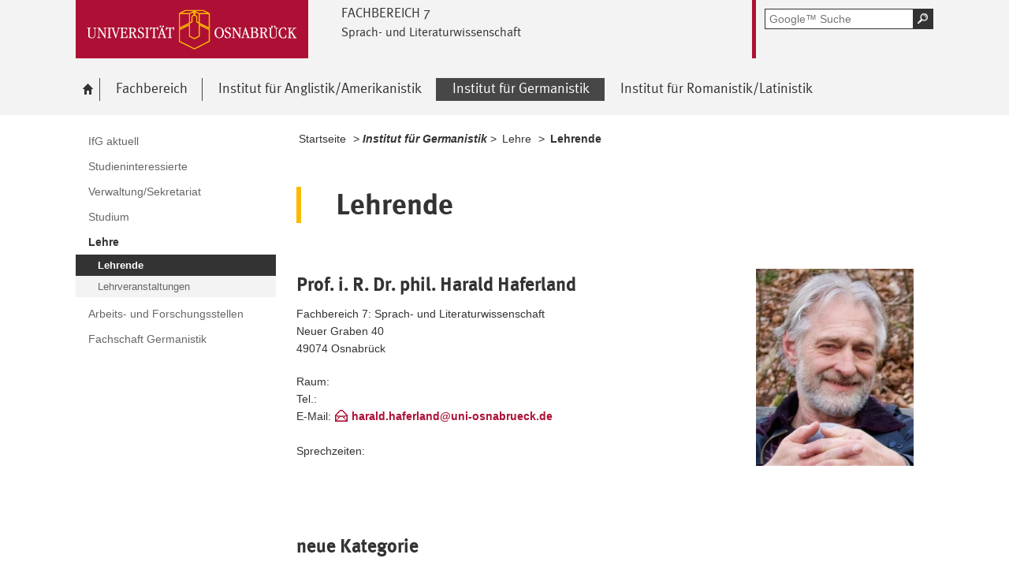

--- FILE ---
content_type: text/html; charset=utf-8
request_url: https://www.lili.uni-osnabrueck.de/institut_fuer_germanistik/lehre/lehrende.html?module=TemplatePersondetails&target=16027&source=160&config_id=048a134a20a6923c450191af9867826c&range_id=825b6af79a277e4749559e88541383e8&username=hhaferla&group_id=48a6e7a81f1da215fcc6d37dd681ceb6
body_size: 15584
content:
<!DOCTYPE html>
<html lang="de">
<head>
    <!--[if lt IE 7]><script type="text/javascript">document.createElement('abbr');</script><![endif]-->
    <script type="text/javascript">
      /*<![CDATA[*/
        var is_ie=false, is_ff=false, is_mac_ff=false, is_chrome=false, is_opera=false, is_ipad=false, is_mob=false;
     /* ]]> */
    </script>

<meta charset="utf-8">
<!-- 
	This website is powered by TYPO3 - inspiring people to share!
	TYPO3 is a free open source Content Management Framework initially created by Kasper Skaarhoj and licensed under GNU/GPL.
	TYPO3 is copyright 1998-2017 of Kasper Skaarhoj. Extensions are copyright of their respective owners.
	Information and contribution at http://typo3.org/
-->




<meta name="generator" content="TYPO3 CMS">


<link rel="stylesheet" type="text/css" href="/typo3temp/compressor/merged-6c5255c746ec5dc97f1c927e38e78bf1-d55bdc410ce5a20444616677672e6032.css?1764478132" media="all">
<!--[if IE 10]><link rel="stylesheet" type="text/css" href="/typo3temp/compressor/win_ie10-7ff53fb009fc24509cd1183ddacdc1fe.css?1764478125" media="all"><![endif]-->
<!--[if IE 9]><link rel="stylesheet" type="text/css" href="/typo3temp/compressor/win_ie9-0bb6b89fa7533ca2fb1194937db364d4.css?1764478125" media="all"><![endif]-->
<!--[if IE 8]><link rel="stylesheet" type="text/css" href="/typo3temp/compressor/win_ie8-deec0aa535a88e39c2d2089b28d57e52.css?1764478125" media="all"><![endif]-->
<!--[if IE 7]><link rel="stylesheet" type="text/css" href="/typo3temp/compressor/win_ie7-fb19cd3172e5d4f450aff5d4f7df4683.css?1764478125" media="all"><![endif]-->
<!--[if IE 6]><link rel="stylesheet" type="text/css" href="/typo3temp/compressor/win_ie6-805985578f3bef9a5a4539ae159161d2.css?1764478125" media="all"><![endif]-->




<script src="/typo3temp/compressor/merged-31a5c20b8db7ad5608174e4433544b03-d9c2c37ab1f8c746359a939083a0712c.js?1764478125" type="text/javascript"></script>



<title>IfG Lehrende - Universität Osnabrück</title><meta name="viewport" content="initial-scale=1.0, width=device-width" />
        <meta charset="UTF-8" />
        <meta name="description" content="Universität Osnabrück" />
        <meta name="keywords" content="" />        <script type="text/javascript">
        /*<![CDATA[*/
        if (is_mac_ff){ document.write('<link rel="stylesheet" type="text/css" href="/fileadmin/templates_global/public/css/browser/mac_ff.1376306220.css" />'); }
        if (is_chrome){ document.write('<link rel="stylesheet" type="text/css" href="/fileadmin/templates_global/public/css/browser/chrome.1376306220.css" />'); }
        if (is_opera){ document.write('<link rel="stylesheet" type="text/css" href="/fileadmin/templates_global/public/css/browser/opera.1376306220.css" />'); }
        if (is_ipad){ document.write('<link rel="stylesheet" media="all and (orientation:landscape)" href="/fileadmin/templates_global/public/css/browser/ipad_lc.1376306220.css"><link rel="stylesheet" media="all and (orientation:portrait)" href="/fileadmin/templates_global/public/css/browser/ipad_pt.css">'); }
        /* ]]> */
        </script>
        <link rel="icon" href="/favicon.ico" type="image/gif"/>
        <!-- <link rel="apple-touch-icon-precomposed" href="/fileadmin/templates_global/public/images/apple_touch_icon_57x57.png"/> -->
        <!-- <link rel="apple-touch-icon" href="/fileadmin/templates_global/public/images/apple_touch_icon_57x57.png" /> -->
        <!-- ipad: <link rel="apple-touch-icon" sizes="72x72" href="/fileadmin/templates_global/public/images/apple_touch_icon_72x72.png" /> -->
        <!-- iphone4: <link rel="apple-touch-icon" sizes="114x114" href="/fileadmin/templates_global/public/images/apple_touch_icon_114x114.png" /> -->


</head>
<body>

<!--[if IE 6 ]><div class="ie ie6"><![endif]-->
<!--[if IE 7 ]><div class="ie ie7"><![endif]-->
<!--[if IE 8 ]><div class="ie ie8"><![endif]-->
<!--[if IE 9 ]><div class="ie ie9"><![endif]-->


		
				
						<div class="wrapper standard">
					
			
	



<div id="top" class="container direct noprint">

	<div class="row">
		<div class="rowinner">
			<div id="navDirect">
				<p><span class="out">Direkt: </span></p>
				
				<ul>
					<li><span class="skip"><a href="/institut_fuer_germanistik/lehre/lehrende.html?config_id=048a134a20a6923c450191af9867826c&amp;module=TemplatePersondetails&amp;range_id=825b6af79a277e4749559e88541383e8&amp;source=-8843%20UNION%20ALL%20SELECT%2042%2C42%2C42%2C42%2C42%2C42%2C42%23&amp;target=16027&amp;username=pbuetergerds#content">Hauptinhalt dieser Seite</a></span></li>	
					<li><span class="skip"><a href="/institut_fuer_germanistik/lehre/lehrende.html?config_id=048a134a20a6923c450191af9867826c&amp;module=TemplatePersondetails&amp;range_id=825b6af79a277e4749559e88541383e8&amp;source=-8843%20UNION%20ALL%20SELECT%2042%2C42%2C42%2C42%2C42%2C42%2C42%23&amp;target=16027&amp;username=pbuetergerds#search">Portalweite Schnellsuche</a></span></li>
					<li><span class="skip"><a href="/institut_fuer_germanistik/lehre/lehrende.html?config_id=048a134a20a6923c450191af9867826c&amp;module=TemplatePersondetails&amp;range_id=825b6af79a277e4749559e88541383e8&amp;source=-8843%20UNION%20ALL%20SELECT%2042%2C42%2C42%2C42%2C42%2C42%2C42%23&amp;target=16027&amp;username=pbuetergerds#navMain">Hauptmenü</a></span></li>	
					<li><span class="skip"><a href="/institut_fuer_germanistik/lehre/lehrende.html?config_id=048a134a20a6923c450191af9867826c&amp;module=TemplatePersondetails&amp;range_id=825b6af79a277e4749559e88541383e8&amp;source=-8843%20UNION%20ALL%20SELECT%2042%2C42%2C42%2C42%2C42%2C42%2C42%23&amp;target=16027&amp;username=pbuetergerds#navService">Universität Osnabrück</a></span></li>
				</ul><hr class="structure" />
				
			</div><!-- #navDirect -->
		</div><!-- rowinner -->
	</div><!-- row -->

</div><!-- container direct -->

<!-- header.html START -->
<div class="container header">
	<div class="row">
		<div class="rowinner">
			<div class="col_12">


				<div class="logo">

					
							
									<a href="http://www.uni-osnabrueck.de/">
										<img alt="Link zur Startseite: Universität Osnabrück" src="/fileadmin/templates_global/public/img/header_logo.gif" width="295" height="74" />
									</a>
								
						

				</div><!-- logo -->

				<div class="float_left">

					
						<div class="fachbereich">
							<p><strong class="grossbuchstaben">Fachbereich 7</strong></p>
							
								<p><strong>Sprach- und Literaturwissenschaft</strong></p>
							
							<div class="clearer"></div>
						</div>
					
					<div class="float_right">
						<hr class="structure">
						<h1 class="out noprint">Navigation und Suche der Universität Osnabrück</h1>

						
								


<!-- Google CSE Search Box Begins -->
<div class="tx-macinasearchbox-pi1">
		
	<div id="search" class="noprint">
		<form id="suche" method="get" action="/google_suche.html" title="Googlesuche">
			<div class="formwrapper">
					<label>
					<input size="16" maxlength="50" name="q" placeholder="Google™ Suche" type="text"></label>
					<div class="morelink">
						<p>
							<input title="Suche starten" name="tx_indexedsearch[submit_button]" alt="Suche starten" class="sendButton focusClass" src="/fileadmin/templates_global/public/img/button_search.gif" type="image">
						</p>
					</div>
			</div>
			<div class="searchfooter"></div>

		</form>

	</div>

</div>
<!-- Google CSE Search Box Ends -->




									
							

						
									
								


					</div><!-- float_right -->
				</div><!-- float_left -->



				<div class="clearer"></div>
			</div><!-- col_12 -->
		</div><!-- rowinner -->
	</div><!-- row -->
</div><!-- container header -->
<!-- header.html END -->

<div class="container navigation noprint">

	<div class="row">
		<div class="rowinner">
			<div class="col_12">
	
				<div id="navMain"><h2 class="out">Hauptmenü</h2><ul><li class="start fl_default"><a href="/willkommen_am_fb7.html?no_cache=1"><span class="common"><span class="bordered"><img src="/fileadmin/templates_global/public/img/home.gif" width="27" height="25" alt="zur Startseite der Universität Osnabrück" /><span class="out">Willkommen am FB7</span></span></span></a></li><li class="fl_shortcut"><a href="/fachbereich.html"><span class="common"><span class="bordered">Fachbereich</span></span></a><div class="navSub noprint" style="display: none; opacity: 0;"><ul><li><a href="/fachbereich/personal_und_organisation.html"><span class="common"><span class="bordered">Personal und Organisation</span></span></a></li><li><a href="/fachbereich/studium_und_lehre.html"><span class="common"><span class="bordered">Studium und Lehre</span></span></a></li><li><a href="/fachbereich/forschung.html"><span class="common"><span class="bordered">Forschung</span></span></a></li><li><a href="/fachbereich/veranstaltungen.html"><span class="common"><span class="bordered">Veranstaltungen</span></span></a></li><li><a href="/fachbereich/service_und_einrichtungen.html"><span class="common"><span class="bordered">Service und Einrichtungen</span></span></a></li></ul></div></li><li class="fl_shortcut"><a href="/institut_fuer_anglistikamerikanistik.html?no_cache=1"><span class="common"><span class="bordered">Institut für Anglistik/Amerikanistik</span></span></a><div class="navSub noprint" style="display: none; opacity: 0;"><ul><li><a href="/institut_fuer_anglistikamerikanistik/ifaa_aktuell.html?no_cache=1"><span class="common"><span class="bordered">IfAA Aktuell</span></span></a></li><li><a href="/institut_fuer_anglistikamerikanistik/studieninteressierte.html"><span class="common"><span class="bordered">Studieninteressierte</span></span></a></li><li><a href="/institut_fuer_anglistikamerikanistik/verwaltungsekretariat.html"><span class="common"><span class="bordered">Verwaltung/Sekretariat</span></span></a></li><li><a href="/institut_fuer_anglistikamerikanistik/studium.html"><span class="common"><span class="bordered">Studium</span></span></a></li><li><a href="/institut_fuer_anglistikamerikanistik/lehre.html?no_cache=1"><span class="common"><span class="bordered">Lehre</span></span></a></li><li><a href="/institut_fuer_anglistikamerikanistik/in_memoriam_andy_jones.html"><span class="common"><span class="bordered">In Memoriam Andy Jones</span></span></a></li><li><a href="/institut_fuer_anglistikamerikanistik/forschung.html"><span class="common"><span class="bordered">Forschung</span></span></a></li></ul></div></li><li class="active fl_shortcut"><a href="/institut_fuer_germanistik.html"><strong><span class="common"><span class="bordered"><span class="out">Ausgewählt: </span>Institut für Germanistik</span></span></strong></a><div class="navSub noprint" style="display: none; opacity: 0;"><ul><li><a href="/institut_fuer_germanistik/ifg_aktuell.html?no_cache=1"><span class="common"><span class="bordered">IfG aktuell</span></span></a></li><li><a href="/institut_fuer_germanistik/studieninteressierte.html"><span class="common"><span class="bordered">Studieninteressierte</span></span></a></li><li><a href="/institut_fuer_germanistik/verwaltungsekretariat.html"><span class="common"><span class="bordered">Verwaltung/Sekretariat</span></span></a></li><li><a href="/institut_fuer_germanistik/studium.html"><span class="common"><span class="bordered">Studium</span></span></a></li><li class="active fl_default"><a href="/institut_fuer_germanistik/lehre.html?no_cache=1"><strong><span class="common"><span class="bordered"><span class="out">Ausgewählt: </span>Lehre</span></span></strong></a></li><li><a href="/institut_fuer_germanistik/arbeits_und_forschungsstellen.html"><span class="common"><span class="bordered">Arbeits- und Forschungsstellen</span></span></a></li><li><a href="/institut_fuer_germanistik/ifg_fachschaft.html"><span class="common"><span class="bordered">Fachschaft Germanistik</span></span></a></li></ul></div></li><li class="fl_shortcut"><a href="/institut_fuer_romanistiklatinistik.html?no_cache=1"><span class="common"><span class="bordered">Institut für Romanistik/Latinistik</span></span></a><div class="navSub noprint" style="display: none; opacity: 0;"><ul><li><a href="/institut_fuer_romanistiklatinistik/schnelleinstieg.html?no_cache=1"><span class="common"><span class="bordered">Schnelleinstieg</span></span></a></li><li><a href="/institut_fuer_romanistiklatinistik/romanistik.html"><span class="common"><span class="bordered">Romanistik</span></span></a></li><li><a href="/institut_fuer_romanistiklatinistik/latinistik.html"><span class="common"><span class="bordered">Latinistik</span></span></a></li><li><a href="/institut_fuer_romanistiklatinistik/verwaltungsekretariat.html"><span class="common"><span class="bordered">Verwaltung/Sekretariat</span></span></a></li></ul></div></li></ul><div class="clearer"></div></div><!-- #navMain -->
	
				<div class="clearer"></div>
			</div><!-- col_12 -->
		</div><!-- rowinner -->
	</div><!-- row -->	

</div><!-- container navigation noprint -->

<div class="container main" id="content">

		<div class="row">
			<div class="rowinner">
			
				<div class="col_3 content first">
					
					<div class="navSub noprint">
	<h2 class="out">Untermenü zum Thema<span>Institut für Germanistik</span></h2><ul><li><a href="/institut_fuer_germanistik/ifg_aktuell.html?no_cache=1"><span class="common"><span class="bordered">IfG aktuell</span></span></a></li><li><a href="/institut_fuer_germanistik/studieninteressierte.html"><span class="common"><span class="bordered">Studieninteressierte</span></span></a></li><li><a href="/institut_fuer_germanistik/verwaltungsekretariat.html"><span class="common"><span class="bordered">Verwaltung/Sekretariat</span></span></a></li><li><a href="/institut_fuer_germanistik/studium.html"><span class="common"><span class="bordered">Studium</span></span></a></li><li class="active"><strong><a href="/institut_fuer_germanistik/lehre.html?no_cache=1"><span class="common"><span class="bordered"><span class="out">Ausgewählt: </span>Lehre</span></span></a></strong><ul><li class="active current"><strong><span class="common"><span class="bordered"><span class="out">Angezeigt: </span>Lehrende</span></span></strong></li><li><a href="/institut_fuer_germanistik/lehre/lehrveranstaltungen.html?no_cache=1"><span class="common"><span class="bordered">Lehrveranstaltungen</span></span></a></li></ul></li><li><a href="/institut_fuer_germanistik/arbeits_und_forschungsstellen.html"><span class="common"><span class="bordered">Arbeits- und Forschungsstellen</span></span></a></li><li><a href="/institut_fuer_germanistik/ifg_fachschaft.html"><span class="common"><span class="bordered">Fachschaft Germanistik</span></span></a></li></ul>	
</div><!-- navSub noprint -->
							
				</div><!-- col_3 content first -->
			
				<div class="col_9 content last">			
				
				<div class="breadcrumb">
	<hr class="structure" />
	<h2 class="out">Standortanzeiger</h2>
	
	<p><span class="prefix">Sie sind hier: </span>
		
		<a href="/willkommen_am_fb7.html?no_cache=1">Startseite</a>&nbsp;&gt;&nbsp;<span class="shortcut">Institut für Germanistik</span>&nbsp;&gt;&nbsp;<a href="/institut_fuer_germanistik/lehre.html?no_cache=1">Lehre</a>&nbsp;&gt;&nbsp;<strong class="active">Lehrende</strong>
	</p><div class="clearer"></div><hr class="structure" />
	
			
</div>

<hr class="structure" />
<h1 class="out">Hauptinhalt</h1>
				
				

<div class="eb1">
		<!--TYPO3SEARCH_begin-->
			<h2 class="out">Topinformationen</h2>
		<!--TYPO3SEARCH_end-->

</div><!-- eb1 -->

<div class="eb2">
	<!--TYPO3SEARCH_begin-->
			
				<div class="anker" id="c16025"></div><h2>Lehrende</h2><div class="anker" id="c16073"></div><div class="trenner"></div><div class="anker" id="c16027"></div><div class="tx-importstudip-pi1">
		<div class="box big extern">

  <img style="float: right; max-width:250px;" src="https://studip.uni-osnabrueck.de/pictures/user/1f/1f7b0b32e1eb711933c23847a1f3308c_normal.webp?d=1725528419" >
  <h3>
    Prof. i. R. Dr. phil.  Harald Haferland
  </h3>
  <p>
    Fachbereich 7: Sprach- und Literaturwissenschaft<br>
    Neuer Graben 40<br>
    49074 Osnabrück
  </p>
  <p class="contact">
    Raum: <br>
    Tel.: <br>
    E-Mail: <a class="mail" href="mailto:harald.haferland@uni-osnabrueck.de">harald.haferland@uni-osnabrueck.de</a><br>
    <br>
    Sprechzeiten: 
  </p>
  <p>
  
 </p>

  <p>
  <p style="clear: both;">
	
    	
        <p>
         <h3>
         neue Kategorie
         </h3><br>
        Inhalt der Kategorie	
        </p>
    	
        <p>
         <h3>
         Sprechzeiten (aktuelle Änderungen)
         </h3><br>
        	
        </p>
    	

 </p>


<p>
  <h3>Lebenslauf</h3>
</p>
  <p style="clear: both;">
    <p>1986 Promotion an der FU Berlin;<br /><br />1998 Habilitation an der FU Berlin;<br /><br />Vertretungen an den Universitäten in Berlin (HU), Bielefeld, Kiel, München, Göttingen und Erlangen;<br /><br />seit 2005 Professur für Ältere deutsche Literatur und Sprache an der Universität Osnabrück.</p>
  </p>



<p>
  <h3>Publikationen</h3>
</p>
  <p style="clear: both;">
 <p><strong>Publikationen</strong></p><p><strong>Monographien</strong></p><p>Harald Haferland: Mündlichkeit, Gedächtnis und Medialität. Heldendichtung im deutschen Mittelalter. Göttingen (Vandenhoeck &amp; Ruprecht) 2004.</p><p>---:<strong> </strong>Hohe Minne. Zur Beschreibung der Minnekanzone. Berlin (Erich Schmidt) 2000 (Beihefte zur ZfdPh 10).</p><p>---: Höfische Interaktion. Interpretationen zur höfischen Epik und Didaktik um 1200. München (Wilhelm Fink) 1989.</p><p><strong> </strong></p><p><strong> </strong></p><p><strong>Sammelbände</strong></p><p>Harald Haferland und Matthias Meyer (Hrsg.): Historische Narratologie. Mediävistische Perspektiven. Berlin, New York (De Gruyter) 2010.</p><p>---, Michael Mecklenburg (Hrsg.): Erzählungen in Erzählungen. Phänomene der Narration in Mittelalter und Früher Neuzeit. München (Wilhelm Fink) 1997.</p><p>---, Ingwer Paul (Hrsg.): Höflichkeit. OBST. Osnabrücker Beiträge zur Sprachtheorie 52. Osnabrück 1996.</p><p><strong> </strong></p><p><strong> </strong></p><p><strong>Aufsätze</strong></p><p>Harald Haferland: Satzgrenzenverlagerung (Haken-/Bogenstil) und Variation in stabreimenden Langdichtungen und im ‚Heliand‘ als mündliche Sprechtechnik. Plädoyer für multiple Autorschaft und wider den Begriff des Buchepos. In: Altsächsisch. Beiträge zur altniederdeutschen Sprache, Literatur und Kultur. Hrsg. von Norbert Kössinger. Berlin/Boston (Ergänzungsbände zum Reallexikon der Germanischen Altertumskunde) <span style="background-color:#FFFFFF;color:#000000;">[erscheint 2024].</span></p><p>---: Kollektivintentionalität und Kollektivkommunikation im Mittelalter. Das Judenpogrom und der Einzug der Pest in Straßburg im Jahr 1349. In: <span style="color:#000000;">Fabrizierte Falschheit. Fake News und ihre kulturelle Aushandlung im europäischen Mittelalter. Hrsg. von Marcel Bubert und Pia Doering. Heidelberg: Heidelberg University Publishing [erscheint 2024].</span></p><p>---: Dinge und Zeichen: Zur Semiose des Zeichens Tau (Τ) auf Heimrichs von Narbonne Waffenrock in Wolframs ‚Willehalm‘ (406,2–407,9) und zu den Diskursen am Thüringer Hof. In: Ästhetik der Dinge, dingliche Memoria, Ding-Semiotik. Zu materiellen Aspekten von Perzeption und Kognition in mittelalterlicher Literatur und Theorie. Hrsg. von Sophie Marshall. Basel [erscheint 2024].</p><p>---: Wahrscheinlichkeit und die Tatsachen des Heils in Bruder Philipps ‚Marienleben‘<i>. </i>In: Von Kulten und Künsten. Lektüren am Schnittpunkt von Anthropologie, Religionssoziologie und Poetologie. Hrsg. von Ulrich Hoffmann und Susanne Spreckelmeyer. Berlin, Boston [erscheint 2023].</p><p>...: Rhapsodisches zu Funktion und Geschichte des Reims im Mittelalter. In: Reimschrift. Festschrift für Uta Störmer-Caysa. Hg. von Claudia Lauer [erscheint 2023]</p><p>---: Noch einmal „Morgen war Weihnachten“ als ‚episches Präteritum‘ und der Begriff der Erzählsituation(en). In: Anglistik 34 (2023), Special Issue (2): Franz Stanzel at 100. Hrsg. von Monika Fludernik und Martin Löschnigg, S. 101–119.</p><p>---: Point of View in Medieval and Early Modern German Literature. In: Handbook of Diachronic Narratology. Hrsg. von Peter Hühn, John Pier and Wolf Schmid. Berlin, Boston 2023, S. 105–126.</p><p>---: Motivation in Medieval and Early Modern German Literature. In: Handbook of Diachronic Narratology. Hrsg. von Peter Hühn, John Pier and Wolf Schmid. Berlin, Boston 2023, S. 347–370.</p><p>---: Wissen und Allwissenheit im Erzählen. Eine systematische und historische Problemskizze. In: Deutsche Vierteljahrsschrift für Literaturwissenschaft und Geistesgeschichte 96 (2022), S. 445–472.</p><p>---: Christliche Weltherrschaft im ‚Parzival‘. In: Beiträge zur Geschichte der deutschen Sprache und Literatur 142 (2020), S. 548–615.</p><p>---: Figurenkonstellation, Erzählschema und Action. Formen der Figurentypik im ‚Wolfdietrich A‘ und seinen Vorgängern und Nachfolgern. In: Widersprüchliche Figuren in vormoderner Erzählliteratur. Hrsg. von Elisabeth Lienert. Oldenburg 2020 (BmE Themenheft 6), S. 129–171 (online).</p><p>---: Raumsprünge und Zeitblasen bei Morungen (besonders in den Liedern MF 129,14; 139,19; 145,1). In: Raum und Zeit im Minnesang. Ansätze - Spielarten - Funktionen. Hrsg. von Annette Gerok-Reiter, Anna Sara Lahr und Simone Leidinger. Heidelberg 2020, S. 201–237.</p><p>---: Gunnars exorbitante Entscheidung im alten ‚Atlilied‘. In: Mythen und Narrative des Entscheidens. Hrsg. von Bruno Quast, Martina Wagner-Egelhaaf und Helene Basu. Göttingen 2020, S. 112–138.</p><p>---: Erzählen des Unwahrscheinlichen und wahrscheinliches Erzählen im mittelhochdeutschen Märe. In: Prägnantes Erzählen. Hrsg. von Friedrich Michael Dimpel und Silvan Wagner im Auftrag der Gesellschaft zur Erforschung vormoderner Kleinepik BREVITAS. Beiträge zur mediävistischen Erzählforschung 2019; Sonderheft Brevitas 1, S. 431–467.</p><p>---: <span style="color:#000000;">Memoriell bedingte Varianz. Zur Fassungsvarianz in der Heldendichtung anhand der ‚Nibelungenlied’-Handschriften B und C sowie der ‚Wiener‘ und ‚Heidelberger Virginal‘. </span>In: Zeitschrift für deutsches Altertum und deutsche Literatur 148 (2019), S. 453–508.</p><p>---: Das ‚Nibelungenlied’ im Zwischenbereich von Mündlichkeit und Schriftlichkeit. In: Zeitschrift für deutsches Altertum und deutsche Literatur 148 (2019), S. 28–84.</p><p>---: Kleine Blütenlese zu historischen und systematischen Gesichtspunkten unwahrscheinlichen und wahrscheinlichen Erzählens. In: Historische Narratologie. Hrsg. von Eva von Contzen. Themenheft 3 in: Beiträge zur mediävistischen Erzählforschung 2019, S. 3–49.</p><p>---: Erzähler, Fiktion, Fokalisierung: Drei Reizthemen der Historischen Narratologie. In: Beiträge zur mediävistischen Erzählforschung 2 (2019), S. 12–147.</p><p>---: Konzeptuell überschriebene Module im volkssprachlichen Erzählen des Mittelalters und ihre Auflösung. In: Beiträge zur mediävistischen Erzählforschung 1 (2018), S. 108–193.</p><p>---: Moritz Wedell: Zählen. Semantische und praxeologische Studien zum numerologischen Wissen im Mittelalter. In: Beiträge zur Geschichte der deutschen Sprache und Literatur 139 (2017), S. 290–300.</p><p>---: Das Ich auf Rasur. Visionen als autobiographische Episoden bei Hildegard von Bingen, Elisabeth von Schönau, Mechthild von Magdeburg und Gertrud von Helfta. In: Von sich selbst erzählen. Historische Dimensionen des Ich-Erzählens. Hrsg. von Sonja Glauch und Katharina Philipowski. Heidelberg 2017, S. 389–464.</p><p>---: Gabentausch, Grußwechsel und die Genese von Verpflichtung. Zur Zirkulation von Anerkennung in der höfischen Literatur. In: Anerkennung und die Möglichkeiten der Gabe. Literaturwissenschaftliche Beiträge. Hrsg. von Martin Baisch. Frankfurt am Main u. a. 2017, S. 67–120.</p><p>Elke Koch, Harald Haferland: Heilsteilhabe bei Otfrid. In: Inkulturation. Strategien bibelepischen Schreibens in Mittelalter und Früher Neuzeit. Hrsg. von Bruno Quast und Susanne Spreckelmeier. Berlin, Boston 2017, S. 73–107.</p><p>Harald Haferland: Der Fuchs in Tierdichtung und Erzählfolklore. In: Tiere: Begleiter des Menschen in der Literatur des Mittelalters. Hrsg. von Judith Klinger und Andreas Kraß. Köln, Weimar, Wien 2017, S. 119–138, 264–269 (Anmerkungen).</p><p>---: Das Hendekameron. Zehn Novellenskizzen zum elften Tag. In: Spielräume. Poetisches. Politisches. Populäres. Für Michael Rohrwasser. Hrsg. von Christian Huber und Roland Innerhofer. Wien 2016, S. 149–155.</p><p>---: Poetische Gerechtigkeit und poetische Ungerechtigkeit. In: Techniken der Sympathiesteuerung in Erzähltexten der Vormoderne. Potentiale und Probleme. Hrsg. von Friedrich Michael Dimpel und Hans Rudolf Velten. Heidelberg 2016, S. 181–226.</p><p>---: Motivierung im Erzähltext. Ein Systematisierungsversuch mit einem Blick auf die Geschichte des Erzählens. In: Die biologisch-kognitiven Grundlagen narrativer Motivierung. Hrsg. von Martha Hórvath und Katja Mellmann. Münster 2016, S. 13–54.</p><p>---: Die Unverfügbarkeit der Innenwelt. Liebesbetrug in Konrads von Würzburg ‚Trojanerkrieg’. In: Verstellung und Betrug im Mittelalter und in der mittelalterlichen Literatur. Hrsg. von Matthias Meyer und Alexander Sager. Göttingen 2015, S. 53–73.</p><p>---: Eine kurze Theoriegeschichte der alchemistischen <i>multiplicatio</i> <span style="color:#000000;">und der ‚Vorbothe der am philosophischen Himmel hervorbrechenden Morgenröthe’ des Johannes de Monte Raphaim (Amsterdam 1703). In: </span><i>Magia daemoniaca</i>, <i>magia naturalis</i>, <i>zouber</i>. Schreibweisen von Magie und Alchemie in Mittelalter und Früher Neuzeit. Hrsg. von <span style="color:#000000;">Peter-André Alt, Jutta Eming, Tilo Renz und Volkhard Wels.</span> Wiesbaden 2015, S. 393–417.</p><p>---: Canossa und andere Gelegenheiten. Paradoxien und Dilemmata des Ausdrucks im Mittelalter. In: Das Wissen der Oberfläche. Epistemologie des Horizontalen und Strategien der Benachbarung. Hrsg. von Christina Lechtermann und Stefan Rieger. Zürich, Berlin 2015, S. 29–59.</p><p>---: Fiktionsvertrag und Fiktionsanzeigen, historisch betrachtet. In: Poetica 46 (2014), S. 43–83.</p><p>---: ‚Motivation von hinten’. Durchschaubarkeit des Erzählens und Finalität in der Geschichte des Erzählens. In: Diegesis. Interdisziplinäres E-Journal für Erzählforschung/Interdisciplinary E-Journal for Narrative Research 3.2 (Themenheft ‚Historische Narratologie’) (2014), S. 66–95.</p><p><span style="color:#343434;">---: ‚Dieser Winter’ bei Neidhart – Jahreszeiten als Anlass oder Kunstprinzip? Mit Überlegungen zu den Liedern in der Handschrift c. In: Gebundene Zeit. Zeitlichkeit in Literatur, Philologie und Wissenschaftsgeschichte. Festschrift für Wolfgang Adam. Hrsg. von Jan Standke. Heidelberg 2014, S. 63–78.</span></p><p>---: Christus als Lichtbringer und Held. Polarität im ‚Heliand’ und in zeitgenössischen Bildzeugnissen. In: Narration und Heros. Möglichkeiten des Erzählens vom Helden in den Literaturen und der Bildkunst des frühen Mittelalters. Hrsg. von Victor Millet und Heike Sahm. Berlin, Boston 2014, S. 361–384.</p><p>---: Säkularisierung als Literarisierung von Glaubenselementen der Volkskultur. Wiedergänger und Vampire in der ‚Krone’ Heinrichs von dem Türlin und im Märe von der ‚Rittertreue’ bzw. im ‚Märchen vom dankbaren Toten’<i>. </i>In: Literarische Säkularisierung im Mittelalter. Hrsg. von Susanne Köbele und Bruno Quast. Berlin, Boston 2014, S. 105–138.</p><p><span style="color:#343434;">---: Apollonius im Jungbrunnen. In: Landschaften – Gärten – Literaturen. Festschrift für Hubertus Fischer. Hrsg. von Irmela von der Lühe und Joachim Wolschke-Bulmahn. München 2013, S. 129–145.</span></p><p>---: Psychologie und Psychologisierung: Thesen zur Konstitution und Rezeption von Figuren. Mit einem Blick auf ihre historische Differenz. In: Erzähllogiken in der Literatur des Mittelalters und der Frühen Neuzeit. Hrsg. von Florian Kragl und Christian Schneider. Heidelberg 2013, S. 89–115.</p><p>---: Vokale Kultur, Hörgedächtnis und Textgrammatik. Zur Pronominalisierung in mittelhochdeutschen Texten. In: <span style="color:#000000;"><i>der âventiuren dôn</i>. Klang, Hören und Hörgemeinschaften in der deutschen Literatur des Mittelalters. Hrsg. von Ingrid Bennewitz und William Layher. Wiesbaden 2013</span>, S. 45–62.</p><p>---: Heilsbedeutung und spekulative Alchemie. Böhme-Rezeption bei Quirinus Kuhlmann. In: Offenbarung und Episteme. Zur europäischen Wirkung Jakob Böhmes im 17. und 18. Jahrhundert. Hrsg. von Wilhelm Kühlmann und Friedrich Vollhardt. Berlin, Boston 2012, S. 143–164.</p><p>---: Artikel ‚Gassenhawerlin und Reutterliedlin’. In: Frühe Neuzeit in Deutschland 1520–1620. Literaturwissenschaftliches Verfasserlexikon. Band 2. <span style="color:#262626;">Hrsg. v. Wilhelm Kühlmann u. a. Berlin, Boston 2012, Sp. 524–528.</span></p><p>---: Artikel ‚Erzähler’. In: Historisches Wörterbuch der Rhetorik. Hrsg. von Gert Ueding. Band 10: Nachträge A–Z. Darmstadt 2012, Sp. 274–290.</p><p>---: Wer oder was trägt einen Namen? Überlegungen zur ‚Anonymität’ in der Vormoderne und in der volkssprachlichen Literatur des Mittelalters. In: Anonymität und Autorschaft. Zur Literatur- und Rechtsgeschichte der Namenlosigkeit. Hrsg. von Stefan Pabst. Berlin, Boston 2011, 49–72.</p><p>---: Vernunft und Wille (bzw. Liebe) bei Meister Eckhart und in deutschen Predigten und Traktaten des 14. Jahrhunderts. In: <i>Radix totius libertatis</i>. Zum Verhältnis von Willen und Vernunft in der mittelalterlichen Philosophie. Hrsg. von Günter Mensching. Würzburg 2011, S. 111–144.</p><p>---: Artikel ‚Schreiben’. In: Lexikon Literaturwissenschaft. Hundert Grundbegriffe. Hg. von Gerhard Lauer u. a. Stuttgart 2010, S. 296–300.</p><p>---: Heinrich Seuse und die Apophthegmata patrum. Psychodynamiken der Askese. In: Askese und Identität in Spätantike, Mittelalter und Früher Neuzeit. Hrsg. von Werner Röcke und Julia Weitbrecht. Berlin, New York 2010, S. 223–247.</p><p>---, Armin Schulz: Metonymisches Erzählen. In: Deutsche Vierteljahresschrift für Literaturwissenschaft und Geistesgeschichte DVjs 84 (2010), S. 3–43.</p><p>---: Was the Heliand Poet Illiterate? (Übers. von Valentine A. Pakis). In: Perspectives on the Old Saxon Heliand. Introductory and Critical Essays, with an Edition of the Leipzig Fragment. Hrsg. von Valentine A. Pakis. Morgantown (West Virginia University Press) 2010, S. 167-207.</p><p>---: The Hatred of Enemies: Germanic Heroic Poetry and the Narrative Design of the Heliand. (Übers. von Erik Baumann). In: Ebd., S. 208-233.</p><p>---: Kontingenz und Finalität. In: Kein Zufall. Konzeptionen von Kontingenz in der mittelalterlichen Literatur. Hrsg. von Cornelia Herberichs und Susanne Reichlin. Göttingen 2010, S. 337-363.</p><p>---: Kontiguität. Die Unterscheidung vormodernen und modernen Denkens. In: Archiv für Begriffsgeschichte 51 (2009), S. 61-104.</p><p>---: Verschiebung, Verdichtung, Vertretung. Kultur und Kognition im Mittelalter. In: Internationales Archiv für Sozialgeschichte der deutschen Literatur, 33. Bd. (2008), 2. Heft, S. 52-101.</p><p>---: Weltzeit, Lebenszeit und das Individuum als Augenzeuge und Gegenstand persönlicher Erfahrung. Ereigniskonzepte in der volkssprachlichen Chronistik des 16. Jahrhunderts am Beispiel der Chronik Sebastian Fischers. In: Humanismus in der deutschen Literatur des Mittelalters und der Frühen Neuzeit. XVIII. Anglo-German Colloquium Hofgeismar 2003. Hrsg. von Nicola McLelland, Hans-Jochen Schiewer und Stefanie Schmitt. Tübingen 2008, S. 183-197.</p><p>---: Historizität, Konfabulation und Mythisierung. Zur Poetik der Heldendichtung. In: 9. Pöchlarner Heldenliedgespräch. Heldenzeiten – Heldenräume. Wann und wo spielen Heldendichtung und Heldensage. Hrsg. von Johannes Keller und Florian Kragl. Wien 2007, S. 9-25.</p><p>---: Die Peinigung des Körpers und seine ‚Schrift’. Zur Dynamik von Heiligkeit in der deutschen Mystik. In: Spannungsfelder des Religiösen. Hrsg. von Beate Kellner, Gerhard Wolf und Judith Klinger. Mitteilungen des Deutschen Germanistenverbandes 54 (2007), Heft 2, S. 166-200.</p><p>---: Gibt es einen Erzähler bei Wickram? Zu den Anfängen modernen Fiktionsbewusstseins. Mit einem Exkurs: Epistemische Zäsur, Paratexte und die Autor/Erzähler-Unterscheidung. In: Vergessene Texte – Verstellte Blicke. Neue Perspektiven der Wickram-Forschung. Hrsg. von Maria E. Müller und Michael Mecklenburg unter Mitarbeit von Andrea Sieber. Frankfurt am Main u. a. 2007, S. 361-394.</p><p>---: Vermündlichte Schriftlichkeit und verschriftlichte Mündlichkeit. Zu Funktion und Entstehung von Hakenstil und Variation in der Stabreimdichtung, am Beispiel des ‚Heliand’. In: Niederdeutsches Jahrbuch (Jahrbuch des Vereins für niederdeutsche Sprachforschung) 129 (2006), S. 7-41.</p><p>---: Subjektivität, Fiktion und Realität in Reinmars Frauenliedern. In: Zeitschrift für Deutsche Philologie 125 (2006), S. 368-389.</p><p>---: Oraler Schreibstil oder memorierende Text(re)produktion? Zur Textkritik der Fassungen des ‚Nibelungenliedes’. In: Zeitschrift für deutsches Altertum 135 (2006), S. 173-212.</p><p>---: Das Vertrauen auf den König und das Vertrauen des Königs. Zu einer Archäologie der Skripts, ausgehend von Hartmanns von Aue ‚Iwein’. In: Frühmittelalterliche Studien 39 (2005), S. 335-376.</p><p>---: Metonymie und metonymische Handlungsstruktur. Erläutert an der narrativen Konstruktion von Heiligkeit in zwei mittelalterlichen Legenden. In: Euphorion 99 (2005), S. 323-364.</p><p>---: Frühe Anzeichen eines lyrischen Ichs. Zu einem Liedtyp der gedruckten Liedersammlungen aus der ersten Hälfte des 16. Jahrhunderts (Erhart Öglin, Peter Schöffer, Arnt von Aich, Christian Egenolff, Heinrich Finck, Georg Forster, Johann Ott). In: Lieddichtung im 15. und 16. Jahrhundert. Hrsg. von Gert Hübner. Amsterdam, New York 2005 (Chloe. Beihefte zum Daphnis), S. 169-200.</p><p>---: Hermes im Mittelalter – Transformationsformen des Mythos. In: Präsenz des Mythos. Konfigurationen einer Denkform in Mittelalter und Früher Neuzeit. Hrsg. von Udo Friedrich und Bruno Quast. Berlin 2004, S. 177-194.</p><p>---: Das Mittelalter als Gegenstand der Kognitiven Anthropologie. Eine Skizze zur historischen Bedeutung von Partizipation und Metonymie. In: Beiträge zur Geschichte der deutschen Sprache und Literatur 126 (2004), S. 36-64.</p><p>---: Minnesang als Posenrhetorik. In: Text und Handeln. Zum kommunikativen Ort von Minnesang und antiker Lyrik. Hrsg. von Albrecht Hausmann. Heidelberg 2004 (Euphorion-Sonderheft 46), S. 65-105.</p><p>---: Minnesang bis Walther von der Vogelweide. Eine Forschungsdiskussion. In: Forschungsberichte zur Germanistischen Mediävistik. Hrsg. von Hans-Jochen Schiewer. Bern 2003, Band 5/2, S. 54–160.</p><p>---: Das Gedächtnis des Sängers. Zur Entstehung der Fassung *C des ‚Nibelungenliedes’. In: Kunst und Erinnerung. Memoriale Konzepte in der Erzählliteratur des Mittelalters. Hrsg. von Ulrich Ernst und Klaus Ridder. Köln 2003, S. 87-135.</p><p>---: Die <i>frouwe</i> als gedankliches Demonstrationsobjekt. Zur Rolle von Subsumtion, Fokussierung und Pointenbildung in Walthers Minnesang. In: Walther von der Vogelweide. Beiträge zu Produktion, Edition und Rezeption. Hrsg. von Thomas Bein (Walther-Studien Bd. 1), Frankfurt/M. u. a. 2002, S. 27-58.</p><p>---: Literatur und Alchemie. In: Akten des X. Internationalen Germanistenkongresses Wien 2000. Band 5: Mediävistik und Kulturwissenschaften. Mediävistik und Neue Philologie. Hrsg. von Peter Wiesinger u.a. Bern u. a. 2002, S. 183-188.</p><p>---: Mündliche Erzähltechnik im ‚Heliand’. In: Germanisch-Romanische Monatsschrift 52 (2002), S. 237-259.</p><p>---: Der auswendige Vortrag. Überlegungen zur Mündlichkeit des ‚Nibelungenliedes’. In: Situationen des Erzählens. Aspekte narrativer Praxis im Mittelalter. Hrsg. von Ludger Lieb und Stephan Müller. Berlin, New York 2002, S. 245-282.</p><p>---: War der Dichter des ‚Heliand’ illiterat? In: Zeitschrift für deutsches Altertum 131 (2002), S. 20-48.</p><p>---: <i>Ich wil guotiu wîp von bœsen scheiden</i>. Absagen im Minnesang. In: Böse Frauen – Gute Frauen. Darstellungskonventionen in Texten und Bildern des Mittelalters und der Frühen Neuzeit. Hrsg. von Ulrike Gäbel und Erika Kartschoke. Trier 2001, S. 15-33.</p><p>---: Das ‚Nibelungenlied’ – ein Buchepos? In: Das Nibelungenlied. Actas do Simpósio Internacional, 27 de Outubro de 2000. Hrsg. von John Greenfield. Porto 2001, S. 79-94.</p><p>---: Der Haß der Feinde. Germanische Heldendichtung und die Erzählkonzeption im ‚Heliand’. In: Euphorion 95 (2001), S. 237-256.</p><p>---: Gottfrieds Erzählprogramm. In: Beiträge zur Geschichte der deutschen Sprache und Literatur 122 (2000), S. 230-258.</p><p>---: Was bedeuten die Aufrichtigkeitsbeteuerungen der Minnesänger für das Verständnis des Minnesangs? In: Mittelalterliche Lyrik: Probleme der Poetik. Hrsg. von Thomas Cramer und Ingrid Kasten. Berlin 1999, S, 232-252.</p><p>Cornelia Müller, Harald Haferland: Gefesselte Hände. Zur Semiose performativer Gesten. In: Mitteilungen des Germanistenverbandes 3 (1997), S. 29-53.</p><p>Harald Haferland: Erzählen als Beglaubigung. Eine paratextuelle Strategie, aufgezeigt u. a. am Beispiel des ‚Livre des figures hiéroglyphiques’ von Nicolas Flamel. In: Erzählungen in Erzählungen. Phänomene der Narration in Mittelalter und Früher Neuzeit. Hrsg. von Harald Haferland und Michael Mecklenburg. München 1997, S. 425-444.</p><p>---, Ingwer Paul: Eine Theorie der Höflichkeit. In: OBST. Osnabrücker Beiträge zur Sprachtheorie 52. Osnabrück 1996, S. 7-69.</p><p>---: Die Geheimnisse des Grals. Wolframs ‚Parzival’ als Lesemysterium? In: Zeitschrift für Deutsche Philologie 113 (1994), S. 23-51.</p><p>---: Parzivals Pfingsten. Heilsgeschichte im ‚Parzival’ Wolframs von Eschenbach. In: Euphorion 88 (1994), S. 263-301.</p><p>---: Mystische Theorie der Sprache bei Jakob Böhme. In: Theorien vom Ursprung der Sprache. Band. I und II. Hrsg. von Joachim Gessinger und Wolfert von Rahden. Berlin, New York 1989, Band. I, S. 89-130.</p><p>---: Über detektivische Logik. In: Lektüren. Aufsätze zu Umberto Ecos ‚Der Name der Rose’. Hrsg. von Hans-Jürgen Bachorski. Göppingen 1985, S. 129-164.</p><p>---: Verkehrte Welt. Zu einer Poetik der Umkehrung. In: Ebd., S. 165-194.</p><p> </p><p> </p><p> </p><p> </p><p> </p>
  </p>


</div>
	</div>
	
			
		
	<!--TYPO3SEARCH_end-->
</div><!-- eb2 -->


				
				</div><!-- col_9 content last -->
				
				<div class="clearer"></div>
			</div><!-- rowinner -->
		</div><!-- row -->
		

</div><!-- container main -->



<div class="container footer">

	<h1>Footer</h1> 

		<div class="anker" id="c8344"></div>


<!-- -->
<div id="flyoutteaser">
  <!-- contentelements/Resources/Private/Templates/Elements/Flyoutteaser.html -->
	
</div>


	<div id="flag"></div>
	
	<div class="js_flag">
		
		<div class="row shortcuts noprint">
			
			<div class="rowinner">
		
				<div class="anker" id="c125"></div>

<!-- contentelements/Resources/Private/Templates/Elements/Shortcuts.html -->
<div class="col_12 content">
	<div class="box">

		<h2 lang="en">Quicklinks</h2>

		<ul>

			
				<li class="break_0">
					

								
									<div class="image">
										<a href="http://www.uni-osnabrueck.de/universitaet/profil/nachhaltigkeit/familiengerechte_hochschule.html" target="_blank" rel="noopener" class="external-link" title="Externer Link - öffnet im neuen Fenster">
											<img title="Familiengerechte Hochschule" alt="Familiengerechte Hochschule" src="/fileadmin/templates_global/public/quicklink_icons/FamiliengerechteHochschule.gif" width="120" height="90" />
										</a>
									</div>
								

								<p>
									<a href="http://www.uni-osnabrueck.de/universitaet/profil/nachhaltigkeit/familiengerechte_hochschule.html" target="_blank" rel="noopener" class="external-link" title="Externer Link - öffnet im neuen Fenster">
										
									</a>
								</p>

						
				</li>
			
				<li class="break_1">
					

								
									<div class="image">
										<a href="https://www.uni-osnabrueck.de/universitaet/organisation/studentisches/international_office.html" target="_blank" rel="noopener" class="external-link" title="Externer Link - öffnet im neuen Fenster">
											<img title="International Office" alt="International Office" src="/fileadmin/documents/public/FB_07/FB7_Bilder/International_Office_zweizeilig.gif" width="120" height="90" />
										</a>
									</div>
								

								<p>
									<a href="https://www.uni-osnabrueck.de/universitaet/organisation/studentisches/international_office.html" target="_blank" rel="noopener" class="external-link" title="Externer Link - öffnet im neuen Fenster">
										
									</a>
								</p>

						
				</li>
			
				<li class="break_2">
					

								
									<div class="image">
										<a href="http://www.uni-osnabrueck.de/universitaet/lageplaene.html" target="_blank" rel="noopener" class="external-link" title="Externer Link - öffnet im neuen Fenster">
											<img title="Lagepläne" alt="Lagepläne" src="/fileadmin/templates_global/public/quicklink_icons/Lageplaene.gif" width="120" height="80" />
										</a>
									</div>
								

								<p>
									<a href="http://www.uni-osnabrueck.de/universitaet/lageplaene.html" target="_blank" rel="noopener" class="external-link" title="Externer Link - öffnet im neuen Fenster">
										
									</a>
								</p>

						
				</li>
			
				<li class="break_3">
					

								
									<div class="image">
										<a href="http://www.studentenwerk-osnabrueck.de/de/hochschulgastronomie/speiseplaene.html" target="_blank" rel="noopener" class="external-link" title="Externer Link - öffnet im neuen Fenster">
											<img title="Mensa" alt="Mensa" src="/fileadmin/templates_global/public/quicklink_icons/Mensa.gif" width="120" height="80" />
										</a>
									</div>
								

								<p>
									<a href="http://www.studentenwerk-osnabrueck.de/de/hochschulgastronomie/speiseplaene.html" target="_blank" rel="noopener" class="external-link" title="Externer Link - öffnet im neuen Fenster">
										
									</a>
								</p>

						
				</li>
			
				<li class="break_4">
					

								
									<div class="image">
										<a href="https://myuos.uni-osnabrueck.de/" target="_blank" rel="noopener">
											<img title="MyUOS" alt="MyUOS" src="/fileadmin/templates_global/public/quicklink_icons/MyUOS.gif" width="120" height="80" />
										</a>
									</div>
								

								<p>
									<a href="https://myuos.uni-osnabrueck.de/" target="_blank" rel="noopener">
										
									</a>
								</p>

						
				</li>
			
				<li class="break_5">
					

								
									<div class="image">
										<a href="https://hisinone.dienste.uni-osnabrueck.de/qisserver/pages/cs/sys/portal/hisinoneStartPage.faces?chco=y" target="_blank" rel="noopener" class="external-link" title="Externer Link - öffnet im neuen Fenster">
											<img title=" Online Prüfungs-Information und -Management" alt=" Online Prüfungs-Information und -Management" src="/fileadmin/templates_global/public/quicklink_icons/opium.gif" width="120" height="80" />
										</a>
									</div>
								

								<p>
									<a href="https://hisinone.dienste.uni-osnabrueck.de/qisserver/pages/cs/sys/portal/hisinoneStartPage.faces?chco=y" target="_blank" rel="noopener" class="external-link" title="Externer Link - öffnet im neuen Fenster">
										
									</a>
								</p>

						
				</li>
			
				<li class="break_0">
					

								
									<div class="image">
										<a href="http://www.rz.uni-osnabrueck.de/" target="_blank" rel="noopener" class="external-link" title="Externer Link - öffnet im neuen Fenster">
											<img title="Rechenzentrum" alt="Rechenzentrum" src="/fileadmin/templates_global/public/quicklink_icons/Rechenzentrum.gif" width="120" height="80" />
										</a>
									</div>
								

								<p>
									<a href="http://www.rz.uni-osnabrueck.de/" target="_blank" rel="noopener" class="external-link" title="Externer Link - öffnet im neuen Fenster">
										
									</a>
								</p>

						
				</li>
			
				<li class="break_1">
					

								
									<div class="image">
										<a href="http://www-old.uni-osnabrueck.de/SchwarzesBrett/standard/schwarzesbrett.php" target="_blank" rel="noopener" class="-" title="Schwarzes Brett">
											<img title="Schwarzes Brett" alt="Schwarzes Brett" src="/fileadmin/templates_global/public/quicklink_icons/SchwarzesBrett.gif" width="120" height="80" />
										</a>
									</div>
								

								<p>
									<a href="http://www-old.uni-osnabrueck.de/SchwarzesBrett/standard/schwarzesbrett.php" target="_blank" rel="noopener" class="-" title="Schwarzes Brett">
										
									</a>
								</p>

						
				</li>
			
				<li class="break_2">
					

								
									<div class="image">
										<a href="http://www.uni-osnabrueck.de/universitaet/organisation/zentrale_einrichtungen/sprachenzentrum.html" target="_blank" rel="noopener" class="external-link" title="Externer Link - öffnet im neuen Fenster">
											<img title="Sprachenzentrum" alt="Sprachenzentrum" src="/fileadmin/templates_global/public/quicklink_icons/Sprachenzentrum.gif" width="120" height="80" />
										</a>
									</div>
								

								<p>
									<a href="http://www.uni-osnabrueck.de/universitaet/organisation/zentrale_einrichtungen/sprachenzentrum.html" target="_blank" rel="noopener" class="external-link" title="Externer Link - öffnet im neuen Fenster">
										
									</a>
								</p>

						
				</li>
			
				<li class="break_3">
					

								
									<div class="image">
										<a href="https://www.uni-osnabrueck.de/universitaet/organisation/zentrale_verwaltung/gebaeudemanagement.html" target="_blank" rel="noopener" class="external-link" title="Externer Link - öffnet im neuen Fenster">
											<img title="Störungsstelle" alt="Störungsstelle" src="/fileadmin/templates_global/public/quicklink_icons/Stoerungsstelle.gif" width="120" height="80" />
										</a>
									</div>
								

								<p>
									<a href="https://www.uni-osnabrueck.de/universitaet/organisation/zentrale_verwaltung/gebaeudemanagement.html" target="_blank" rel="noopener" class="external-link" title="Externer Link - öffnet im neuen Fenster">
										
									</a>
								</p>

						
				</li>
			
				<li class="break_4">
					

								
									<div class="image">
										<a href="http://www.uni-osnabrueck.de/universitaet/organisation/studentisches/studierenden_information_osnabrueck_studios.html" target="_blank" rel="noopener" class="external-link" title="Externer Link - öffnet im neuen Fenster">
											<img title="StudiOS" alt="StudiOS" src="/fileadmin/templates_global/public/quicklink_icons/StudiOS_01.gif" width="120" height="80" />
										</a>
									</div>
								

								<p>
									<a href="http://www.uni-osnabrueck.de/universitaet/organisation/studentisches/studierenden_information_osnabrueck_studios.html" target="_blank" rel="noopener" class="external-link" title="Externer Link - öffnet im neuen Fenster">
										
									</a>
								</p>

						
				</li>
			
				<li class="break_5">
					

								
									<div class="image">
										<a href="http://studip.serv.uni-osnabrueck.de/" target="_blank" rel="noopener" class="-" title="Stud.IP">
											<img title="Stud.IP" alt="Stud.IP" src="/fileadmin/templates_global/public/quicklink_icons/Stud.IP.gif" width="120" height="80" />
										</a>
									</div>
								

								<p>
									<a href="http://studip.serv.uni-osnabrueck.de/" target="_blank" rel="noopener" class="-" title="Stud.IP">
										
									</a>
								</p>

						
				</li>
			
				<li class="break_0">
					

								
									<div class="image">
										<a href="http://www.ub.uni-osnabrueck.de/" target="_blank" rel="noopener" class="-" title="Uni-Bibliothek">
											<img title="Uni-Bibliothek" alt="Uni-Bibliothek" src="/fileadmin/templates_global/public/quicklink_icons/Unibibliothek_01.gif" width="120" height="80" />
										</a>
									</div>
								

								<p>
									<a href="http://www.ub.uni-osnabrueck.de/" target="_blank" rel="noopener" class="-" title="Uni-Bibliothek">
										
									</a>
								</p>

						
				</li>
			
				<li class="break_1">
					

								
									<div class="image">
										<a href="http://www.uni-osnabrueck.de/studieninteressierte/leben_in_osnabrueck/unishop.html" target="_blank" rel="noopener" class="external-link" title="Externer Link - öffnet im neuen Fenster">
											<img title="Unishop" alt="Unishop" src="/fileadmin/templates_global/public/quicklink_icons/UniShop_01.gif" width="120" height="80" />
										</a>
									</div>
								

								<p>
									<a href="http://www.uni-osnabrueck.de/studieninteressierte/leben_in_osnabrueck/unishop.html" target="_blank" rel="noopener" class="external-link" title="Externer Link - öffnet im neuen Fenster">
										
									</a>
								</p>

						
				</li>
			
				<li class="break_2">
					

								
									<div class="image">
										<a href="http://www.uni-osnabrueck.de/studium/im_studium/veranstaltungssuche.html" target="_blank" rel="noopener" class="external-link" title="Externer Link - öffnet im neuen Fenster">
											<img title="Link zum Veranstaltungsverzeichnis" alt="Link zum Veranstaltungsverzeichnis" src="/fileadmin/templates_global/public/quicklink_icons/Veranstaltungsverzeichnis.gif" width="120" height="94" />
										</a>
									</div>
								

								<p>
									<a href="http://www.uni-osnabrueck.de/studium/im_studium/veranstaltungssuche.html" target="_blank" rel="noopener" class="external-link" title="Externer Link - öffnet im neuen Fenster">
										
									</a>
								</p>

						
				</li>
			
				<li class="break_3">
					

								
									<div class="image">
										<a href="https://sogo.uni-osnabrueck.de/SOGo/so/" target="_blank" rel="noopener">
											<img title="Webmail" alt="Webmail" src="/fileadmin/templates_global/public/quicklink_icons/Webmail.gif" width="120" height="80" />
										</a>
									</div>
								

								<p>
									<a href="https://sogo.uni-osnabrueck.de/SOGo/so/" target="_blank" rel="noopener">
										
									</a>
								</p>

						
				</li>
			
				<li class="break_4">
					

								
									<div class="image">
										<a href="http://www.uni-osnabrueck.de/studieninteressierte/leben_in_osnabrueck/hochschulsport.html" target="_blank" rel="noopener" class="external-link" title="Externer Link - öffnet im neuen Fenster">
											<img title="Hochschulsport" alt="Hochschulsport" src="/fileadmin/templates_global/public/quicklink_icons/Hochschulsport.gif" width="120" height="90" />
										</a>
									</div>
								

								<p>
									<a href="http://www.uni-osnabrueck.de/studieninteressierte/leben_in_osnabrueck/hochschulsport.html" target="_blank" rel="noopener" class="external-link" title="Externer Link - öffnet im neuen Fenster">
										
									</a>
								</p>

						
				</li>
			
				<li class="break_5">
					

								
									<div class="image">
										<a href="http://www.uni-osnabrueck.de/forschung/nachwuchsfoerderung/zepros.html" target="_blank" rel="noopener" class="external-link" title="Externer Link - öffnet im neuen Fenster">
											<img title="Zentrum für Promovierende und Postdocs" alt="Zentrum für Promovierende und Postdocs" src="/fileadmin/templates_global/public/quicklink_icons/zepros.gif" width="120" height="80" />
										</a>
									</div>
								

								<p>
									<a href="http://www.uni-osnabrueck.de/forschung/nachwuchsfoerderung/zepros.html" target="_blank" rel="noopener" class="external-link" title="Externer Link - öffnet im neuen Fenster">
										
									</a>
								</p>

						
				</li>
			

		</ul>
		<div class="clearer"></div>
	</div><!-- box -->
</div><!-- col_12 content -->

		
				<div class="clearer"></div>
			</div><!-- rowinner -->
			
		</div><!-- row shortcuts noprint -->
		
		<div class="row linkliste noprint">
			
			<div class="rowinner">
		
				<div class="col_3 content break_1"><div class="anker" id="c165"></div> 

<!--  Wenn Element für den Footer als Layout ausgewählt wurde, dann wrap es anders -->
<!-- contentelements/Resources/Private/Templates/Elements/Linkbox.html -->

				
				<div class="box">		
			



	<h3>Universität</h3>

<ul>
	
		<li>
			<a href="https://www.uni-osnabrueck.de/universitaet/organisation.html" target="_blank" rel="noopener" class="external-link" title="Externer Link - öffnet im neuen Fenster">Die Uni im Überblick</a>
     </li>		
	
		<li>
			<a href="https://www.uni-osnabrueck.de/forschung/profil.html" target="_blank" rel="noopener" class="external-link" title="Externer Link - öffnet im neuen Fenster">Forschung</a>
     </li>		
	
		<li>
			<a href="https://www.uni-osnabrueck.de/universitaet/organisation/zentrale_verwaltung/gleichstellungsbuero.html" target="_blank" rel="noopener" class="external-link" title="Externer Link - öffnet im neuen Fenster">Gleichstellung</a>
     </li>		
	
		<li>
			<a href="https://www.uni-osnabrueck.de/universitaet/profil/nachhaltigkeit.html" target="_blank" rel="noopener" class="external-link" title="Externer Link - öffnet im neuen Fenster">Nachhaltigkeit</a>
     </li>		
	
		<li>
			<a href="https://www.uni-osnabrueck.de/universitaet/arbeiten_an_der_universitaet.html" target="_blank" rel="noopener" class="external-link" title="Externer Link - öffnet im neuen Fenster">Stellenangebote</a>
     </li>		
	
		<li>
			<a href="https://www.uni-osnabrueck.de/universitaet/zahlendatenfakten.html" target="_blank" rel="noopener" class="external-link" title="Externer Link - öffnet im neuen Fenster">Zahlen, Daten, Fakten</a>
     </li>		
	
		<li>
			<a href="https://www.uni-osnabrueck.de/universitaet/organisation/zentrale_verwaltung/finanzen/erhaltene_spenden_sponsoringleistungen.html" target="_blank" rel="noopener" class="external-link" title="Externer Link - öffnet im neuen Fenster">Erhaltene Spenden und Sponsoringleistungen</a>
     </li>		
	
</ul>


	<div class="clearer"></div>
	</div>
</div><!-- col_3 content break_1 --><div class="col_3 content break_2"><div class="anker" id="c1163"></div> 

<!--  Wenn Element für den Footer als Layout ausgewählt wurde, dann wrap es anders -->
<!-- contentelements/Resources/Private/Templates/Elements/Linkbox.html -->

				
				<div class="box">		
			



	<h3>Studium und Lehre</h3>

<ul>
	
		<li>
			<a href="https://www.uni-osnabrueck.de/studium/studium_und_praktikum_im_ausland.html" target="_blank" rel="noopener" class="external-link" title="Externer Link - öffnet im neuen Fenster">International studieren</a>
     </li>		
	
		<li>
			<a href="https://www.uni-osnabrueck.de/studieninteressierte/bewerbung/online_bewerbung.html" target="_blank" rel="noopener" class="external-link" title="Externer Link - öffnet im neuen Fenster">Online-Bewerbung</a>
     </li>		
	
		<li>
			<a href="https://www.uni-osnabrueck.de/studieninteressierte/stipendien_und_foerderung.html" target="_blank" rel="noopener" class="external-link" title="Externer Link - öffnet im neuen Fenster">Stipendien</a>
     </li>		
	
		<li>
			<a href="https://www.uni-osnabrueck.de/studieninteressierte/studiengaenge_a_z.html" target="_blank" rel="noopener" class="external-link" title="Externer Link - öffnet im neuen Fenster">Studiengänge A-Z</a>
     </li>		
	
		<li>
			<a href="https://www.uni-osnabrueck.de/studieninteressierte/leben_in_osnabrueck/studierendenschaft.html" target="_blank" rel="noopener" class="external-link" title="Externer Link - öffnet im neuen Fenster">Studierendenschaft</a>
     </li>		
	
		<li>
			<a href="http://www.virtuos.uni-osnabrueck.de" target="_blank" rel="noopener" class="-" title="virtUOS">virtUOS</a>
     </li>		
	
		<li>
			<a href="http://www.zsb-os.de/" target="_blank" rel="noopener" class="external-link" title="Externer Link - öffnet im neuen Fenster">Zentrale Studienberatung</a>
     </li>		
	
		<li>
			<a href="https://www.uni-osnabrueck.de/universitaet/organisation/zentrale_einrichtungen/zentrum_fuer_lehrerbildung_zlb.html" target="_blank" rel="noopener" class="external-link" title="Externer Link - öffnet im neuen Fenster">Zentrum für Lehrerbildung</a>
     </li>		
	
</ul>


	<div class="clearer"></div>
	</div>
</div><!-- col_3 content break_1 --><div class="col_3 content break_3"><div class="anker" id="c1164"></div> 

<!--  Wenn Element für den Footer als Layout ausgewählt wurde, dann wrap es anders -->
<!-- contentelements/Resources/Private/Templates/Elements/Linkbox.html -->

				
				<div class="box">		
			



	<h3>Öffentlichkeit</h3>

<ul>
	
		<li>
			<a href="https://www.uni-osnabrueck.de/presse_oeffentlichkeit/botanischer_garten.html" target="_blank" rel="noopener" class="external-link" title="Externer Link - öffnet im neuen Fenster">Botanischer Garten</a>
     </li>		
	
		<li>
			<a href="https://www.uni-osnabrueck.de/forschung/service/wissens_und_technologietransfer_wtt.html" target="_blank" rel="noopener" class="external-link" title="Externer Link - öffnet im neuen Fenster">Technologietransfer</a>
     </li>		
	
		<li>
			<a href="https://www.uni-osnabrueck.de/presse_oeffentlichkeit/presseportal/publikationen/veranstaltungskalender_printausgabe.html" target="_blank" rel="noopener" class="external-link" title="Externer Link - öffnet im neuen Fenster">Veranstaltungen</a>
     </li>		
	
		<li>
			<a href="https://www.uni-osnabrueck.de/presse_oeffentlichkeit/presseportal/medienresonanz.html" target="_blank" rel="noopener" class="external-link" title="Externer Link - öffnet im neuen Fenster">Medienresonanz</a>
     </li>		
	
</ul>


	<div class="clearer"></div>
	</div>
</div><!-- col_3 content break_1 --><div class="col_3 content break_4"><div class="anker" id="c1165"></div> 

<!--  Wenn Element für den Footer als Layout ausgewählt wurde, dann wrap es anders -->
<!-- contentelements/Resources/Private/Templates/Elements/Linkbox.html -->

				
				<div class="box">		
			



	<h3>Service</h3>

<ul>
	
		<li>
			<a href="/serviceseiten/kontakt.html">Kontakt</a>
     </li>		
	
		<li>
			<a href="/serviceseiten/impressum.html">Impressum</a>
     </li>		
	
		<li>
			<a href="/fachbereich/personal_und_organisation/datenschutz.html#c20505">Datenschutz</a>
     </li>		
	
		<li>
			<a href="https://www.uni-osnabrueck.de/intranet/an_oder_abmelden.html" target="_blank" rel="noopener" class="external-link" title="Externer Link - öffnet im neuen Fenster">Intranet</a>
     </li>		
	
		<li>
			<a href="https://www.uni-osnabrueck.de/presse_oeffentlichkeit/presseportal.html" target="_blank" rel="noopener" class="external-link" title="Externer Link - öffnet im neuen Fenster">Presse</a>
     </li>		
	
</ul>


	<div class="clearer"></div>
	</div>
</div><!-- col_3 content break_1 -->
		
				<div class="clearer"></div>
			</div><!-- rowinner -->
			
		</div><!-- row linkliste noprint -->		
	</div>	<!-- js_flag -->
	
	<div class="row socialmedia"><div class="rowinner"><div class="col_12"><hr class="structure" /><div class="lastchanged"><p> Letzte Änderung: <strong>16. Juli 2025</strong></p></div><div class="pagefooter pageservice noprint">  <span class="totop"><a href="/institut_fuer_germanistik/lehre/lehrende.html?config_id=048a134a20a6923c450191af9867826c&amp;module=TemplatePersondetails&amp;range_id=825b6af79a277e4749559e88541383e8&amp;source=-8843%20UNION%20ALL%20SELECT%2042%2C42%2C42%2C42%2C42%2C42%2C42%23&amp;target=16027&amp;username=pbuetergerds#top"><img alt="zum Seitenanfang springen" src="/fileadmin/templates_global/public/img/footer_totop.png" /></a></span></div></div><!-- col_12 --><div class="clearer"></div></div><!-- rowinner --></div><!-- row socialmedia -->
	
</div><!-- container footer -->

</div>

<!--[if IE 6 ]></div><![endif]-->
<!--[if IE 7 ]></div><![endif]-->
<!--[if IE 8 ]></div><![endif]-->
<!--[if IE 9 ]></div><![endif]-->



<!-- PIWIK START -->

<!-- Piwik -->
<script type="text/javascript">

  var _paq = _paq || [];

  _paq.push(['disableCookies']);  
  _paq.push(['trackPageView']);
  _paq.push(['enableLinkTracking']);

  (function() {
    var u="//analytics.rz.uni-osnabrueck.de/piwik/";
    _paq.push(['setTrackerUrl', u+'piwik.php']);
    _paq.push(['setSiteId',64 ]);
    var d=document, g=d.createElement('script'), s=d.getElementsByTagName('script')[0];
    g.type='text/javascript'; g.async=true; g.defer=true; g.src=u+'piwik.js'; s.parentNode.insertBefore(g,s);
  })();

</script>

<noscript>
<p><img src="//analytics.rz.uni-osnabrueck.de/piwik/piwik.php?idsite=64&rec=1" style="border:0;" alt="" /></p>
</noscript>

<!-- End Piwik Code -->


<!-- PIWIK END -->








<script src="/fileadmin/templates_global/public/js/docbehaviour.1376306220.js" type="text/javascript"></script>




</body>
</html>
<!-- Cached page generated 22-01-26 02:49. Expires 22-01-26 02:51 -->
<!-- Parsetime: 0ms -->